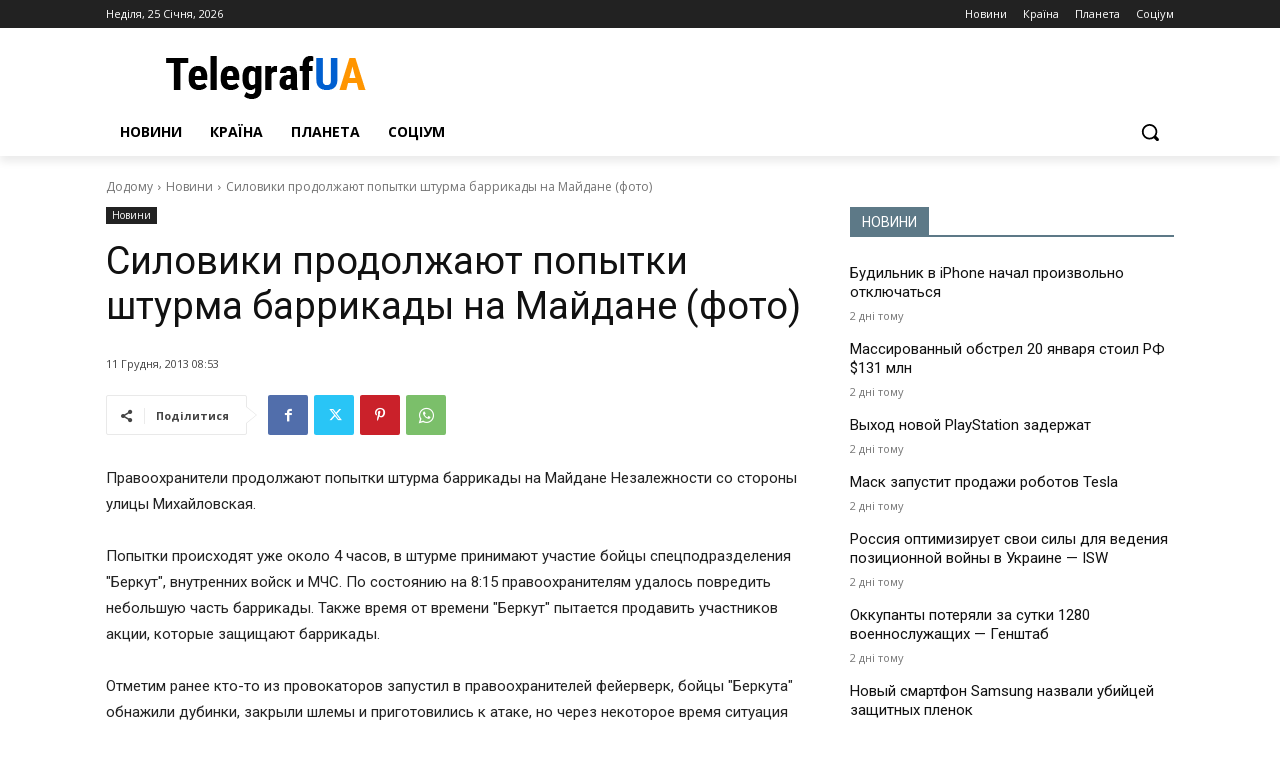

--- FILE ---
content_type: text/html; charset=UTF-8
request_url: https://telegrafua.com/wp-admin/admin-ajax.php?td_theme_name=Newspaper&v=12.6.9
body_size: -248
content:
{"96328":4}